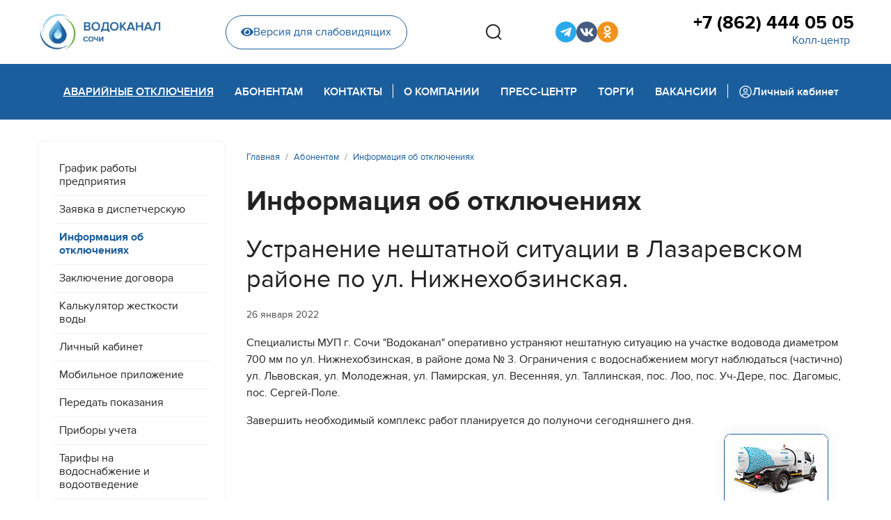

--- FILE ---
content_type: text/html; charset=utf-8
request_url: https://www.mup-vodokanal-sochi.ru/abonent/disconnect/ustranenie-neshtatnoj-situatsii-v-lazarevskom-rajone-po-ul-nizhnekhobzinskaya
body_size: 8758
content:

<!doctype html>
<html lang="ru-ru" dir="ltr">
	<head>
		
		<meta name="viewport" content="width=device-width, initial-scale=1, shrink-to-fit=no">
		<meta charset="utf-8" />
	<base href="https://www.mup-vodokanal-sochi.ru/abonent/disconnect/ustranenie-neshtatnoj-situatsii-v-lazarevskom-rajone-po-ul-nizhnekhobzinskaya" />
	<meta name="description" content="Официальный сайт Муниципальное унитарное предприятие города Сочи  «Водоканал»" />
	<meta name="generator" content="Joomla! - Open Source Content Management" />
	<title>Устранение нештатной ситуации в Лазаревском районе по ул. Нижнехобзинская. - МУП г. Сочи «Водоканал»</title>
	<link href="/templates/shaper_helixultimate/images/favicon.ico" rel="shortcut icon" type="image/vnd.microsoft.icon" />
	<link href="/favicon.ico" rel="shortcut icon" type="image/vnd.microsoft.icon" />
	<link href="/media/plg_content_mavikthumbnails/slimbox2/css/slimbox2.css" rel="stylesheet" />
	<link href="/templates/shaper_helixultimate/css/bootstrap.min.css" rel="stylesheet" />
	<link href="/plugins/system/helixultimate/assets/css/system-j3.min.css" rel="stylesheet" />
	<link href="/templates/shaper_helixultimate/css/font-awesome.min.css" rel="stylesheet" />
	<link href="/templates/shaper_helixultimate/css/v4-shims.min.css" rel="stylesheet" />
	<link href="/templates/shaper_helixultimate/css/template.css" rel="stylesheet" />
	<link href="/templates/shaper_helixultimate/css/presets/default.css" rel="stylesheet" />
	<link href="/templates/shaper_helixultimate/css/custom.css" rel="stylesheet" />
	<style>
a.thumbnail {display: inline-block; zoom: 1; *display: inline;}.logo-image {height:60px;}.logo-image-phone {height:60px;}.logo-image {height:60px;}.logo-image-phone {height:60px;}
	</style>
	<script type="application/json" class="joomla-script-options new">{"data":{"breakpoints":{"tablet":991,"mobile":480},"header":{"stickyOffset":"0"}},"csrf.token":"a7b11adcd05ee84112b615dbd5a8854e","system.paths":{"root":"","base":""}}</script>
	<script src="/media/jui/js/jquery.min.js?3e558393e56a48f783c9fbb9a4d55571"></script>
	<script src="/media/jui/js/jquery-noconflict.js?3e558393e56a48f783c9fbb9a4d55571"></script>
	<script src="/media/jui/js/jquery-migrate.min.js?3e558393e56a48f783c9fbb9a4d55571"></script>
	<script src="/media/plg_content_mavikthumbnails/slimbox2/js/slimbox2.js"></script>
	<script src="/templates/shaper_helixultimate/js/bootstrap.bundle.min.js"></script>
	<script src="/templates/shaper_helixultimate/js/main.js"></script>
	<script src="/templates/shaper_helixultimate/js/custom.js"></script>
	<script src="/media/system/js/core.js?3e558393e56a48f783c9fbb9a4d55571"></script>
	<script>
template="shaper_helixultimate";
	</script>
	</head>
	<body class="site helix-ultimate hu com-content view-article layout-blog task-none itemid-475 ru-ru ltr sticky-header layout-fluid offcanvas-init offcanvs-position-right simple-blog">

		
		
		<div class="body-wrapper">
			<div class="body-innerwrapper">
								
<section id="sp-top-section" >

						<div class="container">
				<div class="container-inner">
			
	
<div class="row">
	<div id="sp-logo" class="col-lg-2 "><div class="sp-column "><div class="logo"><a href="/">
				<img class='logo-image  d-none d-lg-inline-block'
					srcset='https://www.mup-vodokanal-sochi.ru/images/logo.jpg 1x, '
					src='https://www.mup-vodokanal-sochi.ru/images/logo.jpg'
					alt='МУП г. Сочи «Водоканал»'
				/>
				<img class="logo-image-phone d-inline-block d-lg-none" src="https://www.mup-vodokanal-sochi.ru/images/logo_mobile.jpg" alt="МУП г. Сочи «Водоканал»" /></a></div></div></div><div id="sp-top-header" class="col-lg-10 "><div class="sp-column "><div class="sp-module  phm-top-header-wrap"><div class="sp-module-content">

<div class="custom phm-top-header-wrap"  >
	<div class="phm-top-header">
    <div class="phm-blind-wrap">
        <a href="/" class="phm-blind-button"><i class="fas fa-eye"></i>Версия для слабовидящих</a>
    </div>
    <div class="phm-search-box">
        <button class="phm-search-btns phm-search__open" type="button" aria-haspopup="true" aria-expanded="false">
            <svg width="24" height="24" viewBox="0 0 24 24" fill="none" xmlns="http://www.w3.org/2000/svg">
                <path
                    d="M23 22.9412L18.0156 17.9185L23 22.9412ZM20.7778 11.2059C20.7778 13.7255 19.7828 16.1419 18.0116 17.9234C16.2404 19.705 13.8382 20.7059 11.3334 20.7059C8.82854 20.7059 6.42631 19.705 4.65513 17.9234C2.88395 16.1419 1.88892 13.7255 1.88892 11.2059C1.88892 8.68638 2.88395 6.27001 4.65513 4.48842C6.42631 2.70682 8.82854 1.70593 11.3334 1.70593C13.8382 1.70593 16.2404 2.70682 18.0116 4.48842C19.7828 6.27001 20.7778 8.68638 20.7778 11.2059V11.2059Z"
                    stroke="#222222" stroke-width="2" stroke-linecap="round" />
            </svg>
        </button>
        <div class="phm-search-wrap">
            <!-- START: Modules Anywhere -->
<div class="finder phm-search">
	<form id="mod-finder-searchform118" action="/component/finder/search" method="get" class="form-search" role="search">
		<label for="mod-finder-searchword118" class="element-invisible finder phm-search">Поиск</label><input type="text" name="q" id="mod-finder-searchword118" class="search-query input-medium" size="25" value="" placeholder="Введите текст..."/><button class="phm-search-btns phm-search__search  finder" type="submit" title="Искать"><span class="icon-search icon-white"><svg width="24" height="24" viewBox="0 0 24 24" fill="none" xmlns="http://www.w3.org/2000/svg">
<path d="M23 22.9412L18.0156 17.9185L23 22.9412ZM20.7778 11.2059C20.7778 13.7255 19.7828 16.1419 18.0116 17.9234C16.2404 19.705 13.8382 20.7059 11.3334 20.7059C8.82854 20.7059 6.42631 19.705 4.65513 17.9234C2.88395 16.1419 1.88892 13.7255 1.88892 11.2059C1.88892 8.68638 2.88395 6.27001 4.65513 4.48842C6.42631 2.70682 8.82854 1.70593 11.3334 1.70593C13.8382 1.70593 16.2404 2.70682 18.0116 4.48842C19.7828 6.27001 20.7778 8.68638 20.7778 11.2059V11.2059Z" stroke="#222222" stroke-width="2" stroke-linecap="round"/>
</svg></span></button>
						<input type="hidden" name="Itemid" value="475" />	</form>
</div>
<!-- END: Modules Anywhere -->
            <button class="phm-search-btns phm-search__close"><svg width="19" height="19" viewBox="0 0 19 19" fill="none"
                    xmlns="http://www.w3.org/2000/svg">
                    <path
                        d="M10.8709 9.50005L17.9584 2.41255C18.1176 2.22656 18.2009 1.98732 18.1914 1.74264C18.182 1.49795 18.0805 1.26585 17.9074 1.0927C17.7342 0.91955 17.5021 0.818115 17.2574 0.808664C17.0128 0.799213 16.7735 0.882442 16.5875 1.04172L9.50003 8.12922L2.41253 1.032C2.22654 0.872719 1.9873 0.789492 1.74262 0.798943C1.49793 0.808394 1.26582 0.909828 1.09268 1.08298C0.919528 1.25612 0.818094 1.48823 0.808642 1.73292C0.799191 1.9776 0.88242 2.21684 1.0417 2.40283L8.1292 9.50005L1.03197 16.5876C0.930199 16.6747 0.84754 16.782 0.789185 16.9026C0.730829 17.0232 0.698035 17.1546 0.692863 17.2885C0.687691 17.4224 0.710253 17.5559 0.759131 17.6806C0.808009 17.8054 0.882149 17.9187 0.976896 18.0135C1.07164 18.1082 1.18495 18.1823 1.30971 18.2312C1.43448 18.2801 1.56799 18.3027 1.70189 18.2975C1.83578 18.2923 1.96716 18.2595 2.08778 18.2012C2.2084 18.1428 2.31565 18.0602 2.40281 17.9584L9.50003 10.8709L16.5875 17.9584C16.7735 18.1177 17.0128 18.2009 17.2574 18.1914C17.5021 18.182 17.7342 18.0806 17.9074 17.9074C18.0805 17.7343 18.182 17.5021 18.1914 17.2575C18.2009 17.0128 18.1176 16.7735 17.9584 16.5876L10.8709 9.50005Z"
                        fill="#ACACAC" />
                </svg></button>
        </div>
    </div>
    <div class="phm-sosial">
        <ul class="phm-sosial__list">

            <li class="phm-sosial__item">
                <a href="https://t.me/wcups" target="_blank" class="phm-sosial__link phm-sosial__link--tg" title="Telegram-канал">
                    <i class="fab fa-telegram-plane"></i>
                </a>
            </li>

            <!--<li class="phm-sosial__item">
                <a href="https://www.youtube.com/channel/UCwjFAAhLxS5GBk-d98aeYCQ" target="_blank" class="phm-sosial__link phm-sosial__link--youtube" title="YouTube">
                    <i class="fab fa-youtube"></i>
                </a>
                </li>-->

            <!--<li class="phm-sosial__item">
                <a href="https://www.facebook.com/mupvodokanalsochi/" target="_blank" class="phm-sosial__link phm-sosial__link--fb" title="Страница Facebook">
                    <i class="fab fa-facebook-f"></i>
                </a>
            </li>-->
            <!--<li class="phm-sosial__item">
                <a href="https://www.facebook.com/groups/1890897747593223/?source_id=578971625800225" target="_blank" class="phm-sosial__link phm-sosial__link--fb2" title="Группа Facebook">
                    <i class="fab fa-facebook-f"></i>
                </a>
            </li>-->

            <li class="phm-sosial__item">
                <a href="https://vk.com/mupvodokanalsochi" target="_blank" class="phm-sosial__link phm-sosial__link--vk" title="Страница VK">
                    <i class="fab fa-vk"></i>
                </a>
            </li>

            <li class="phm-sosial__item">
                <a href="https://ok.ru/vodokanalsochi" target="_blank" class="phm-sosial__link phm-sosial__link--ok" title="Страница Одноклассники">
                    <i class="fab fa-odnoklassniki"></i>
                </a>
            </li>

            <!--<li class="phm-sosial__item">
                <a href="https://twitter.com/MUPVodokanalSCH" target="_blank" class="phm-sosial__link phm-sosial__link--tw" title="Twitter">
                    <i class="fab fa-twitter"></i>
                </a>
            </li>-->
            <!--<li class="phm-sosial__item">
                <a href="https://www.instagram.com/mup_vodokanal_sochi/" target="_blank" class="phm-sosial__link phm-sosial__link--inst" title="Instagram">
                    <i class="fab fa-instagram"></i>
                </a>
            </li>-->
            <!--
            <li class="phm-sosial__item">
                <a href="http://www.privetsochi.ru/my/MUPVodokanal/" target="_blank" class="phm-sosial__link phm-sosial__link--hsochi" title="Привет Сочи">
                    <i class="fab fa-instagram"></i>
                </a>
            </li>-->

        </ul>
    </div>
    <div class="phm-phone">
        <a href="tel:78624440505" class="phm-phone__link">+7 (862) 444 05 05</a>
        <button class="phm-phone__callback">Колл-центр</button>
    </div>
</div></div>
</div></div></div></div></div>
							</div>
			</div>
			
</section>
<header id="sp-header" >

						<div class="container">
				<div class="container-inner">
			
	
<div class="row">
	<div id="sp-menu" class="col-lg-12 "><div class="sp-column  d-flex align-items-center justify-content-end"><div class="sp-module  phm-mobile-display __phone"><div class="sp-module-content">

<div class="custom phm-mobile-display __phone"  >
	<div class="phm-blind-wrap"><a href="#" class="phm-blind-button"><i class="fas fa-eye"></i>Версия для слабовидящих</a></div>
<div class="phm-phone">
<a href="tel:78624440505" class="phm-phone__link">+7 (862) 444 05 05</a> <button class="phm-phone__callback">Горячая линия</button></div></div>
</div></div><nav class="sp-megamenu-wrapper d-flex" role="navigation"><a id="offcanvas-toggler" aria-label="Menu" class="offcanvas-toggler-right d-flex d-lg-none" href="#"><div class="burger-icon" aria-hidden="true"><span></span><span></span><span></span></div></a><ul class="sp-megamenu-parent menu-animation-fade-up d-none d-lg-block"><li class="sp-menu-item active"><a   href="/abonent/disconnect" >Аварийные отключения</a></li><li class="sp-menu-item sp-has-child"><a   href="/abonent/grafik" >Абонентам</a><div class="sp-dropdown sp-dropdown-main sp-dropdown-mega sp-menu-full container" style=""><div class="sp-dropdown-inner"><div class="row"><div class="col-sm-6"><ul class="sp-mega-group"><li class="item-119 module "><div class="sp-module  phm-mega-menu-mod"><h3 class="sp-module-title">Общие вопросы</h3><div class="sp-module-content"><ul class="menu phm-mega-menu-mod__list">
<li class="item-194"><a href="/abonent/grafik" >График работы предприятия</a></li><li class="item-211"><a href="/abonent/disp-request" >Заявка в диспетчерскую</a></li><li class="item-475 current active"><a href="/abonent/disconnect" >Информация об отключениях</a></li><li class="item-117"><a href="/abonent/contracts" >Заключение договора</a></li><li class="item-283"><a href="/abonent/water-hardness-calc" >Калькулятор жесткости воды</a></li><li class="item-169"><a href="/abonent/lk" >Личный кабинет</a></li><li class="item-512"><a href="/abonent/mobile-app" >Мобильное приложение</a></li><li class="item-214"><a href="/abonent/peredat-pokazaniya" >Передать показания </a></li><li class="item-186"><a href="/abonent/counters" >Приборы учета</a></li><li class="item-131"><a href="/abonent/tariffs" >Тарифы на водоснабжение и водоотведение</a></li><li class="item-159 menu-parent"><a href="/abonent/connect/connect-order" >Подключение<span class="menu-toggler"></span></a></li><li class="item-317 menu-parent"><a href="/abonent/paid-services" >Платные услуги<span class="menu-toggler"></span></a></li><li class="item-513"><a href="/abonent/legal-education" >Правовое просвещение</a></li></ul>
</div></div></li></ul></div><div class="col-sm-6"><ul class="sp-mega-group"><li class="item-136 module "><div class="sp-module  phm-mega-menu-mod"><h3 class="sp-module-title">Платные услуги</h3><div class="sp-module-content"><ul class="menu phm-mega-menu-mod__list">
<li class="item-334 active"><a href="/abonent/paid-services/wastewater" >Заявка на откачку сточных вод</a></li></ul>
</div></div></li><li class="item-135 module "><div class="sp-module  phm-mega-menu-mod"><h3 class="sp-module-title">Подключение</h3><div class="sp-module-content"><ul class="menu phm-mega-menu-mod__list">
<li class="item-309 active"><a href="/abonent/connect/connect-order" >Порядок заключения договора</a></li><li class="item-192"><a href="/abonent/connect/calculate" >Тарифы на подключение и расчет стоимости</a></li><li class="item-314"><a href="/abonent/connect/design-tariffs" >Тарифы на проектирование</a></li><li class="item-318"><a href="/abonent/connect/technical-attach" >Технологическое присоединение</a></li></ul>
</div></div></li><li class="item-120 module "></li></ul></div></div></div></div></li><li class="sp-menu-item sp-has-child"><a   href="/contacts/contacts" >Контакты</a><div class="sp-dropdown sp-dropdown-main sp-dropdown-mega sp-menu-right" style="width: 400px;"><div class="sp-dropdown-inner"><div class="row"><div class="col-sm-12"><ul class="sp-mega-group"><li class="item-139 module "><div class="sp-module  phm-mega-menu-mod"><h3 class="sp-module-title">Контакты</h3><div class="sp-module-content"><ul class="menu phm-mega-menu-mod__list">
<li class="item-194"><a href="/abonent/grafik" >График работы предприятия</a></li><li class="item-211"><a href="/abonent/disp-request" >Заявка в диспетчерскую</a></li><li class="item-475 current active"><a href="/abonent/disconnect" >Информация об отключениях</a></li><li class="item-117"><a href="/abonent/contracts" >Заключение договора</a></li><li class="item-283"><a href="/abonent/water-hardness-calc" >Калькулятор жесткости воды</a></li><li class="item-169"><a href="/abonent/lk" >Личный кабинет</a></li><li class="item-512"><a href="/abonent/mobile-app" >Мобильное приложение</a></li><li class="item-214"><a href="/abonent/peredat-pokazaniya" >Передать показания </a></li><li class="item-186"><a href="/abonent/counters" >Приборы учета</a></li><li class="item-131"><a href="/abonent/tariffs" >Тарифы на водоснабжение и водоотведение</a></li><li class="item-159 menu-parent"><a href="/abonent/connect/connect-order" >Подключение</a></li><li class="item-317 menu-parent"><a href="/abonent/paid-services" >Платные услуги</a></li><li class="item-513"><a href="/abonent/legal-education" >Правовое просвещение</a></li></ul>
</div></div></li></ul></div></div></div></div></li><li class="sp-menu-item"></li><li class="sp-menu-item phm-devider"><span  class=" sp-menu-separator" >Pазделитель 1</span></li><li class="sp-menu-item sp-has-child"><a   href="/about/company-history" >О компании</a><div class="sp-dropdown sp-dropdown-main sp-dropdown-mega sp-menu-right" style="width: 800px;"><div class="sp-dropdown-inner"><div class="row"><div class="col-sm-6"><ul class="sp-mega-group"><li class="item-129 module "><div class="sp-module  phm-mega-menu-mod"><h3 class="sp-module-title">О компании</h3><div class="sp-module-content"><ul class="menu phm-mega-menu-mod__list">
<li class="item-266 menu-parent"><a href="/about/water-supply/supply-structure" class="menu-blue">Водоснабжение</a></li><li class="item-273 menu-parent"><a href="/about/water-treatment/treatment-structure" class="menu-blue">Канализование</a></li><li class="item-616"><a href="/about/management" >Руководство</a></li><li class="item-257"><a href="/about/vacancies" >Вакансии</a></li><li class="item-175 active"><a href="/about/company-history" >История предприятия</a></li><li class="item-212"><a href="/about/licenses" >Лицензии и заключения</a></li><li class="item-284"><a href="/about/development" >Развитие</a></li><li class="item-467 menu-parent"><a href="/about/disclosure/const-documents" >Раскрытие информации</a></li></ul>
</div></div></li><li class="item-134 module "><div class="sp-module  phm-mega-menu-mod"><h3 class="sp-module-title">Раскрытие информации</h3><div class="sp-module-content"><ul class="menu phm-mega-menu-mod__list">
<li class="item-468 active"><a href="/about/disclosure/const-documents" >Учредительные документы</a></li><li class="item-469"><a href="/about/disclosure/regulations" >Нормативные документы</a></li><li class="item-470"><a href="/about/disclosure/information" >Информация, подлежащая раскрытию</a></li><li class="item-471"><a href="/about/disclosure/personal-data" >Защита персональных данных</a></li><li class="item-472"><a href="/about/disclosure/antikorruptsionnaya-politika" >Антикоррупционная политика</a></li><li class="item-473"><a href="/about/disclosure/invest-program" >Инвестиционная программа</a></li></ul>
</div></div></li></ul></div><div class="col-sm-6"><ul class="sp-mega-group"><li class="item-130 module "><div class="sp-module  phm-mega-menu-mod"><h3 class="sp-module-title">Водоснабжение</h3><div class="sp-module-content"><ul class="menu phm-mega-menu-mod__list">
<li class="item-268 active"><a href="/about/water-supply/supply-structure" >Структура водоснабжения</a></li><li class="item-270"><a href="/about/water-supply/water-quality" >Качество воды</a></li></ul>
</div></div></li><li class="item-131 module "><div class="sp-module  phm-mega-menu-mod"><h3 class="sp-module-title">Канализование</h3><div class="sp-module-content"><ul class="menu phm-mega-menu-mod__list">
<li class="item-275 active"><a href="/about/water-treatment/treatment-structure" >Структура канализования</a></li><li class="item-278"><a href="/about/water-treatment/rivers-protecting" >Защита рек</a></li><li class="item-277"><a href="/about/water-treatment/black-sea-protecting" >Защита Черного моря</a></li></ul>
</div></div></li></ul></div></div></div></div></li><li class="sp-menu-item sp-has-child"><a   href="/press/news" >Пресс-центр</a><div class="sp-dropdown sp-dropdown-main sp-dropdown-mega sp-menu-right" style="width: 700px;"><div class="sp-dropdown-inner"><div class="row"><div class="col-sm-6"><ul class="sp-mega-group"><li class="item-137 module "><div class="sp-module  phm-mega-menu-mod"><h3 class="sp-module-title">Пресс-центр</h3><div class="sp-module-content"><ul class="menu phm-mega-menu-mod__list">
<li class="item-179 active"><a href="/press/news" >Новости</a></li><li class="item-265"><a href="/press/videos" >Видеоархив</a></li><li class="item-259 menu-parent"><a href="/press/pr-projects/professions" >PR-акции и спецпроекты</a></li><li class="item-181"><a href="/press/corp-edition" >Корпоративная газета</a></li><li class="item-285"><a href="/press/photos" >Фотоархив</a></li></ul>
</div></div></li></ul></div><div class="col-sm-6"><ul class="sp-mega-group"><li class="item-138 module "><div class="sp-module  phm-mega-menu-mod"><h3 class="sp-module-title">PR-акции и спецпроекты</h3><div class="sp-module-content"><ul class="menu phm-mega-menu-mod__list">
<li class="item-413 active"><a href="/press/pr-projects/professions" >Профессии, которые нам нужны</a></li><li class="item-391"><a href="/press/pr-projects/contest-kids" >Конкурс новогодних игрушек</a></li><li class="item-303"><a href="/press/pr-projects/medialeader-2018" >Медиалидер-2018</a></li><li class="item-408"><a href="/press/pr-projects/best-client-2020" >Лучший абонент 2020</a></li></ul>
</div></div></li></ul></div></div></div></div></li><li class="sp-menu-item sp-has-child"><a   href="/tenders/tender-regulation" >Торги</a><div class="sp-dropdown sp-dropdown-main sp-dropdown-mega sp-menu-right" style="width: 400px;"><div class="sp-dropdown-inner"><div class="row"><div class="col-sm-12"><ul class="sp-mega-group"><li class="item-133 module "><div class="sp-module  phm-mega-menu-mod"><h3 class="sp-module-title">Торги</h3><div class="sp-module-content"><ul class="menu phm-mega-menu-mod__list">
<li class="item-124 active"><a href="/tenders/tender-regulation" >Положение о закупках</a></li><li class="item-125"><a href="/tenders/223-fz" >Закон 223-ФЗ</a></li><li class="item-126"><a href="/tenders/44-fz" >Закон 44-ФЗ</a></li><li class="item-383"><a href="/tenders/protocols" >Протоколы рассмотрения заявок</a></li></ul>
</div></div></li></ul></div></div></div></div></li><li class="sp-menu-item"><a   href="/about/vacancies" >Вакансии</a></li><li class="sp-menu-item phm-devider"><span  class=" sp-menu-separator" >Pазделитель 2</span></li><li class="sp-menu-item"><a  class="phm-back-office" href="https://abonent.svdk.su/" ><img src="/images/carbon_user-avatar.svg" alt="Личный кабинет" /><span class="image-title">Личный кабинет</span> </a></li></ul></nav></div></div></div>
							</div>
			</div>
			
</header>
<section id="sp-section-3" >

				
	
<div class="row">
	<div id="sp-title" class="col-lg-12 "><div class="sp-column "></div></div></div>
				
</section>
<section id="sp-main-body" >

										<div class="container">
					<div class="container-inner">
						
	
<div class="row">
	<aside id="sp-left" class="col-lg-3 "><div class="sp-column "><div class="sp-module svdk-left-menu_mod phm-menu-inner d-none d-lg-block"><div class="sp-module-content"><ul class="menu phm-menu-inner">
<li class="item-194"><a href="/abonent/grafik" >График работы предприятия</a></li><li class="item-211"><a href="/abonent/disp-request" >Заявка в диспетчерскую</a></li><li class="item-475 current active"><a href="/abonent/disconnect" >Информация об отключениях</a></li><li class="item-117"><a href="/abonent/contracts" >Заключение договора</a></li><li class="item-283"><a href="/abonent/water-hardness-calc" >Калькулятор жесткости воды</a></li><li class="item-169"><a href="/abonent/lk" >Личный кабинет</a></li><li class="item-512"><a href="/abonent/mobile-app" >Мобильное приложение</a></li><li class="item-214"><a href="/abonent/peredat-pokazaniya" >Передать показания </a></li><li class="item-186"><a href="/abonent/counters" >Приборы учета</a></li><li class="item-131"><a href="/abonent/tariffs" >Тарифы на водоснабжение и водоотведение</a></li><li class="item-159 menu-deeper menu-parent"><a href="/abonent/connect/connect-order" >Подключение<span class="menu-toggler"></span></a><ul class="menu-child"><li class="item-309"><a href="/abonent/connect/connect-order" >Порядок заключения договора</a></li><li class="item-192"><a href="/abonent/connect/calculate" >Тарифы на подключение и расчет стоимости</a></li><li class="item-314"><a href="/abonent/connect/design-tariffs" >Тарифы на проектирование</a></li><li class="item-318"><a href="/abonent/connect/technical-attach" >Технологическое присоединение</a></li></ul></li><li class="item-317 menu-deeper menu-parent"><a href="/abonent/paid-services" >Платные услуги<span class="menu-toggler"></span></a><ul class="menu-child"><li class="item-334"><a href="/abonent/paid-services/wastewater" >Заявка на откачку сточных вод</a></li></ul></li><li class="item-513"><a href="/abonent/legal-education" >Правовое просвещение</a></li></ul>
</div></div></div></aside>
<main id="sp-component" class="col-lg-9 ">
	<div class="sp-column ">
		<div id="system-message-container" aria-live="polite">
			</div>


					<div class="sp-module-content-top clearfix">
				<div class="sp-module "><div class="sp-module-content">
<ol itemscope itemtype="https://schema.org/BreadcrumbList" class="breadcrumb">
			<li class="float-start">
			<span class="divider fas fa-map-marker-alt" aria-hidden="true"></span>
		</li>
	
				<li itemprop="itemListElement" itemscope itemtype="https://schema.org/ListItem" class="breadcrumb-item"><a itemprop="item" href="/" class="pathway"><span itemprop="name">Главная</span></a>				<meta itemprop="position" content="1">
			</li>
					<li itemprop="itemListElement" itemscope itemtype="https://schema.org/ListItem" class="breadcrumb-item"><a itemprop="item" href="/abonent/grafik" class="pathway"><span itemprop="name">Абонентам</span></a>				<meta itemprop="position" content="2">
			</li>
					<li itemprop="itemListElement" itemscope itemtype="https://schema.org/ListItem" class="breadcrumb-item"><a itemprop="item" href="/abonent/disconnect" class="pathway"><span itemprop="name">Информация об отключениях</span></a>				<meta itemprop="position" content="3">
			</li>
		</ol>
</div></div>
			</div>
		
		<div class="article-details simple-blog" itemscope itemtype="https://schema.org/Article">
	<meta itemprop="inLanguage" content="ru-RU">
			<div class="page-header">
			<h1>Информация об отключениях</h1>
		</div>
			
	
		
		<div class="article-header">
					<h2 itemprop="headline">
				Устранение нештатной ситуации в Лазаревском районе по ул. Нижнехобзинская.			</h2>
									</div>
		<div class="article-can-edit d-flex flex-wrap justify-content-between">
				</div>
				<div class="article-info">

	
		
		
		
		
					<span class="published" title="Опубликовано: 26 января 2022">
	<time datetime="2022-01-26T13:06:52+03:00" itemprop="datePublished">
		26 января 2022	</time>
</span>
				
		
	
			
		
			</div>
		
					
	
		
			
		
		
	
	<div itemprop="articleBody">
		<p>Специалисты&nbsp;МУП г. Сочи "Водоканал" оперативно устраняют нештатную ситуацию на участке водовода диаметром 700 мм по ул. Нижнехобзинская, в районе дома № 3. Ограничения с водоснабжением могут наблюдаться (частично) ул. Львовская, ул. Молодежная, ул. Памирская, ул. Весенняя, ул. Таллинская, пос. Лоо, пос. Уч-Дере, пос. Дагомыс, пос. Сергей-Поле.</p>
<p>Завершить необходимый комплекс работ планируется до полуночи сегодняшнего дня.</p> 	</div>

	
	
	
			
		
	

	
				</div>

			</div>
</main>
</div>
											</div>
				</div>
						
</section>
<section id="sp-bottom" >

						<div class="container">
				<div class="container-inner">
			
	
<div class="row">
	<div id="sp-h-bottom1" class="col-lg-5 "><div class="sp-column "><div class="sp-module  phm-footer-contacts"><h3 class="sp-module-title">Контакты</h3><div class="sp-module-content">

<div class="custom phm-footer-contacts"  >
	<p>Колл-центр:<br /><a href="tel:+78624440505">+7 (862) 444 05 05</a></p>
<p>354065 Сочи, ул. Гагарина, 73<br /><a href="mailto:mail@svdk.su">mail@svdk.su</a></p></div>
</div></div></div></div><div id="sp-h-bottom2" class="col-lg-4 "><div class="sp-column "><div class="sp-module "><div class="sp-module-content">

<div class="custom"  >
	<!--<p><a href="http://link.svdk.su/iosapp" target="_blank" rel="noopener"><img src="/images/design/mob-app_apple-app-store.svg" alt="Apple AppStore" width="169" height="50" /></a></p>-->
<p><a href="http://link.svdk.su/androidapp" target="_blank" rel="noopener"><img src="/images/design/mob-app_google-play.svg" alt="Google Play" width="169" height="50" /></a></p>
<p><a href="http://link.svdk.su/huaweiapp" target="_blank" rel="noopener"><img src="/images/design/mob-app_huawei-appgallery.svg" alt="Huawei AppGallery" width="169" height="50" /></a></p></div>
</div></div></div></div><div id="sp-h-bottom3" class="col-lg-3 "><div class="sp-column "><div class="sp-module "><div class="sp-module-content">

<div class="custom"  >
	<div class="phm-sosial phm-sosial--footer">
        <ul class="phm-sosial__list phm-sosial__list--footer">

            <li class="phm-sosial__item">
                <a href="https://t.me/wcups" target="_blank" class="phm-sosial__link phm-sosial__link--tg" title="Telegram-канал">
                    <i class="fab fa-telegram-plane"></i>
                </a>
            </li>

            <!--<li class="phm-sosial__item">
                <a href="https://www.youtube.com/channel/UCwjFAAhLxS5GBk-d98aeYCQ" target="_blank" class="phm-sosial__link phm-sosial__link--youtube" title="YouTube">
                    <i class="fab fa-youtube"></i>
                </a>
            </li>-->

            <!--
            <li class="phm-sosial__item">
                <a href="https://www.facebook.com/mupvodokanalsochi/" target="_blank" class="phm-sosial__link phm-sosial__link--fb" title="Страница Facebook">
                    <i class="fab fa-facebook-f"></i>
                </a>
            </li>
            -->
            <!--
            <li class="phm-sosial__item">
                <a href="https://www.facebook.com/groups/1890897747593223/?source_id=578971625800225" target="_blank" class="phm-sosial__link phm-sosial__link--fb2" title="Группа Facebook">
                    <i class="fab fa-facebook-f"></i>
                </a>
            </li>
            -->
            <li class="phm-sosial__item">
                <a href="https://vk.com/mupvodokanalsochi" target="_blank" class="phm-sosial__link phm-sosial__link--vk" title="Страница VK">
                    <i class="fab fa-vk"></i>
                </a>
            </li>
            <li class="phm-sosial__item">
                <a href="https://ok.ru/vodokanalsochi" target="_blank" class="phm-sosial__link phm-sosial__link--ok" title="Страница Одноклассники">
                    <i class="fab fa-odnoklassniki"></i>
                </a>
            </li>
            <!--
            <li class="phm-sosial__item">
                <a href="https://twitter.com/MUPVodokanalSCH" target="_blank" class="phm-sosial__link phm-sosial__link--tw" title="Twitter">
                    <i class="fab fa-twitter"></i>
                </a>
            </li>
            -->
            <!--
            <li class="phm-sosial__item">
                <a href="https://www.instagram.com/mup_vodokanal_sochi/" target="_blank" class="phm-sosial__link phm-sosial__link--inst" title="Instagram">
                    <i class="fab fa-instagram"></i>
                </a>
            </li>
            -->
            <!--
            <li class="phm-sosial__item">
                <a href="http://www.privetsochi.ru/my/MUPVodokanal/" target="_blank" class="phm-sosial__link phm-sosial__link--hsochi" title="Привет Сочи">
                    <i class="fab fa-instagram"></i>
                </a>
            </li>
            -->
        </ul>
    </div></div>
</div></div></div></div></div>
							</div>
			</div>
			
</section>
<footer id="sp-footer" >

						<div class="container">
				<div class="container-inner">
			
	
<div class="row">
	<div id="sp-footer1" class="col-lg-12 "><div class="sp-column "><div class="sp-module "><div class="sp-module-content">

<div class="custom"  >
	<!-- Yandex.Metrika counter -->
<script type="text/javascript" >
   (function(m,e,t,r,i,k,a){m[i]=m[i]||function(){(m[i].a=m[i].a||[]).push(arguments)};
   m[i].l=1*new Date();k=e.createElement(t),a=e.getElementsByTagName(t)[0],k.async=1,k.src=r,a.parentNode.insertBefore(k,a)})
   (window, document, "script", "https://mc.yandex.ru/metrika/tag.js", "ym");

   ym(46587534, "init", {
        clickmap:true,
        trackLinks:true,
        accurateTrackBounce:true
   });
</script>
<noscript><div><img src="https://mc.yandex.ru/watch/46587534" style="position:absolute; left:-9999px;" alt="" /></div></noscript>
<!-- /Yandex.Metrika counter -->
</div>
</div></div><div class="sp-module  ilosos-box"><div class="sp-module-content">

<div class="custom ilosos-box"  >
	<div class="ilosos"><button class="ilosos__button"></button>
<div class="ilosos__order" style="display: none;"><a href="/abonent/paid-services/wastewater" class="ilosos__order-link">Заказать откачку сточных вод</a></div>
</div></div>
</div></div><span class="sp-copyright">© 2026 МУП г.Сочи "Водоканал". Все права защищены.<br />
<!--Разработка: <a href="https://sov-r.ru" target="_blank">ООО Современные решения</a>.--></span></div></div></div>
							</div>
			</div>
			
</footer>			</div>
		</div>

		<!-- Off Canvas Menu -->
		<div class="offcanvas-overlay"></div>
		<!-- Rendering the offcanvas style -->
		<!-- If canvas style selected then render the style -->
		<!-- otherwise (for old templates) attach the offcanvas module position -->
					<div class="offcanvas-menu">
	<div class="d-flex align-items-center p-3 pt-4">
		<div class="logo"><a href="/">
				<img class='logo-image  d-none d-lg-inline-block'
					srcset='https://www.mup-vodokanal-sochi.ru/images/logo.jpg 1x, '
					src='https://www.mup-vodokanal-sochi.ru/images/logo.jpg'
					alt='МУП г. Сочи «Водоканал»'
				/>
				<img class="logo-image-phone d-inline-block d-lg-none" src="https://www.mup-vodokanal-sochi.ru/images/logo_mobile.jpg" alt="МУП г. Сочи «Водоканал»" /></a></div>		<a href="#" class="close-offcanvas" aria-label="Close Off-canvas">
			<div class="burger-icon">
				<span></span>
				<span></span>
				<span></span>
			</div>
		</a>
	</div>
	<div class="offcanvas-inner">
		<div class="d-flex header-modules mb-3">
			
					</div>
		
					<div class="sp-module "><div class="sp-module-content"><ul class="menu nav-pills">
<li class="item-489 current active"><a href="/abonent/disconnect" >Аварийные отключения</a></li><li class="item-113 active menu-deeper menu-parent"><a href="/abonent/grafik" >Абонентам<span class="menu-toggler"></span></a><ul class="menu-child"><li class="item-194"><a href="/abonent/grafik" >График работы предприятия</a></li><li class="item-211"><a href="/abonent/disp-request" >Заявка в диспетчерскую</a></li><li class="item-475 current active"><a href="/abonent/disconnect" >Информация об отключениях</a></li><li class="item-117"><a href="/abonent/contracts" >Заключение договора</a></li><li class="item-283"><a href="/abonent/water-hardness-calc" >Калькулятор жесткости воды</a></li><li class="item-169"><a href="/abonent/lk" >Личный кабинет</a></li><li class="item-512"><a href="/abonent/mobile-app" >Мобильное приложение</a></li><li class="item-214"><a href="/abonent/peredat-pokazaniya" >Передать показания </a></li><li class="item-186"><a href="/abonent/counters" >Приборы учета</a></li><li class="item-131"><a href="/abonent/tariffs" >Тарифы на водоснабжение и водоотведение</a></li><li class="item-159 menu-deeper menu-parent"><a href="/abonent/connect/connect-order" >Подключение<span class="menu-toggler"></span></a><ul class="menu-child"><li class="item-309"><a href="/abonent/connect/connect-order" >Порядок заключения договора</a></li><li class="item-192"><a href="/abonent/connect/calculate" >Тарифы на подключение и расчет стоимости</a></li><li class="item-314"><a href="/abonent/connect/design-tariffs" >Тарифы на проектирование</a></li><li class="item-318"><a href="/abonent/connect/technical-attach" >Технологическое присоединение</a></li></ul></li><li class="item-317 menu-deeper menu-parent"><a href="/abonent/paid-services" >Платные услуги<span class="menu-toggler"></span></a><ul class="menu-child"><li class="item-334"><a href="/abonent/paid-services/wastewater" >Заявка на откачку сточных вод</a></li></ul></li><li class="item-513"><a href="/abonent/legal-education" >Правовое просвещение</a></li></ul></li><li class="item-103 menu-deeper menu-parent"><a href="/contacts/contacts" >Контакты<span class="menu-toggler"></span></a><ul class="menu-child"><li class="item-685"><a href="/contacts/digital-reception" >Электронная приемная</a></li><li class="item-121"><a href="/contacts/contacts" >Контактные данные</a></li><li class="item-187"><a href="/contacts/access-rules" >Заявка на допуск</a></li><li class="item-633"><a href="/contacts/mass-media" >Информация для СМИ</a></li></ul></li><li class="item-490 menu-divider phm-devider"><span class="menu-separator ">Pазделитель 1</span>
</li><li class="item-171 menu-deeper menu-parent"><a href="/about/company-history" >О компании<span class="menu-toggler"></span></a><ul class="menu-child"><li class="item-266 menu-deeper menu-parent"><a href="/about/water-supply/supply-structure" class="menu-blue">Водоснабжение<span class="menu-toggler"></span></a><ul class="menu-child"><li class="item-268"><a href="/about/water-supply/supply-structure" >Структура водоснабжения</a></li><li class="item-270"><a href="/about/water-supply/water-quality" >Качество воды</a></li></ul></li><li class="item-273 menu-deeper menu-parent"><a href="/about/water-treatment/treatment-structure" class="menu-blue">Канализование<span class="menu-toggler"></span></a><ul class="menu-child"><li class="item-275"><a href="/about/water-treatment/treatment-structure" >Структура канализования</a></li><li class="item-278"><a href="/about/water-treatment/rivers-protecting" >Защита рек</a></li><li class="item-277"><a href="/about/water-treatment/black-sea-protecting" >Защита Черного моря</a></li></ul></li><li class="item-616"><a href="/about/management" >Руководство</a></li><li class="item-257"><a href="/about/vacancies" >Вакансии</a></li><li class="item-175"><a href="/about/company-history" >История предприятия</a></li><li class="item-212"><a href="/about/licenses" >Лицензии и заключения</a></li><li class="item-284"><a href="/about/development" >Развитие</a></li><li class="item-467 menu-deeper menu-parent"><a href="/about/disclosure/const-documents" >Раскрытие информации<span class="menu-toggler"></span></a><ul class="menu-child"><li class="item-468"><a href="/about/disclosure/const-documents" >Учредительные документы</a></li><li class="item-469"><a href="/about/disclosure/regulations" >Нормативные документы</a></li><li class="item-470"><a href="/about/disclosure/information" >Информация, подлежащая раскрытию</a></li><li class="item-471"><a href="/about/disclosure/personal-data" >Защита персональных данных</a></li><li class="item-472"><a href="/about/disclosure/antikorruptsionnaya-politika" >Антикоррупционная политика</a></li><li class="item-473"><a href="/about/disclosure/invest-program" >Инвестиционная программа</a></li></ul></li></ul></li><li class="item-178 menu-deeper menu-parent"><a href="/press/news" >Пресс-центр<span class="menu-toggler"></span></a><ul class="menu-child"><li class="item-179"><a href="/press/news" >Новости</a></li><li class="item-265"><a href="/press/videos" >Видеоархив</a></li><li class="item-259 menu-deeper menu-parent"><a href="/press/pr-projects/professions" >PR-акции и спецпроекты<span class="menu-toggler"></span></a><ul class="menu-child"><li class="item-413"><a href="/press/pr-projects/professions" >Профессии, которые нам нужны</a></li><li class="item-391"><a href="/press/pr-projects/contest-kids" >Конкурс новогодних игрушек</a></li><li class="item-303"><a href="/press/pr-projects/medialeader-2018" >Медиалидер-2018</a></li><li class="item-408"><a href="/press/pr-projects/best-client-2020" >Лучший абонент 2020</a></li></ul></li><li class="item-181"><a href="/press/corp-edition" >Корпоративная газета</a></li><li class="item-285"><a href="/press/photos" >Фотоархив</a></li></ul></li><li class="item-123 menu-deeper menu-parent"><a href="/tenders/tender-regulation" >Торги<span class="menu-toggler"></span></a><ul class="menu-child"><li class="item-124"><a href="/tenders/tender-regulation" >Положение о закупках</a></li><li class="item-125"><a href="/tenders/223-fz" >Закон 223-ФЗ</a></li><li class="item-126"><a href="/tenders/44-fz" >Закон 44-ФЗ</a></li><li class="item-383"><a href="/tenders/protocols" >Протоколы рассмотрения заявок</a></li></ul></li></ul>
</div></div>		
		
		
		
					<div class="sp-module  phm-offcanvas-social"><div class="sp-module-content">

<div class="custom phm-offcanvas-social"  >
	<div class="phm-sosial phm-sosial--mobile">
<ul class="phm-sosial__list phm-sosial__list">

            <li class="phm-sosial__item">
                <a href="https://t.me/wcups" target="_blank" class="phm-sosial__link phm-sosial__link--tg" title="Telegram-канал">
                    <i class="fab fa-telegram-plane"></i>
                </a>
            </li>

            <li class="phm-sosial__item">
                <a href="https://www.youtube.com/channel/UCwjFAAhLxS5GBk-d98aeYCQ" target="_blank" class="phm-sosial__link phm-sosial__link--youtube" title="YouTube">
                    <i class="fab fa-youtube"></i>
                </a>
            </li>
            <!--<li class="phm-sosial__item">
                <a href="https://www.facebook.com/mupvodokanalsochi/" target="_blank" class="phm-sosial__link phm-sosial__link--fb" title="Страница Facebook">
                    <i class="fab fa-facebook-f"></i>
                </a>
            </li>-->
            <!--<li class="phm-sosial__item">
                <a href="https://www.facebook.com/groups/1890897747593223/?source_id=578971625800225" target="_blank" class="phm-sosial__link phm-sosial__link--fb2" title="Группа Facebook">
                    <i class="fab fa-facebook-f"></i>
                </a>
            </li>-->
            <li class="phm-sosial__item">
                <a href="https://vk.com/mupvodokanalsochi" target="_blank" class="phm-sosial__link phm-sosial__link--vk" title="Страница VK">
                    <i class="fab fa-vk"></i>
                </a>
            </li>
            <li class="phm-sosial__item">
                <a href="https://ok.ru/vodokanalsochi" target="_blank" class="phm-sosial__link phm-sosial__link--ok" title="Страница Одноклассники">
                    <i class="fab fa-odnoklassniki"></i>
                </a>
            </li>
            <!--<li class="phm-sosial__item">
                <a href="https://twitter.com/MUPVodokanalSCH" target="_blank" class="phm-sosial__link phm-sosial__link--tw" title="Twitter">
                    <i class="fab fa-twitter"></i>
                </a>
            </li>-->
            <!--
            <li class="phm-sosial__item">
                <a href="https://www.instagram.com/mup_vodokanal_sochi/" target="_blank" class="phm-sosial__link phm-sosial__link--inst" title="Instagram">
                    <i class="fab fa-instagram"></i>
                </a>
            </li>
            -->
            <!--
            <li class="phm-sosial__item">
                <a href="http://www.privetsochi.ru/my/MUPVodokanal/" target="_blank" class="phm-sosial__link phm-sosial__link--hsochi" title="Привет Сочи">
                    <i class="fab fa-instagram"></i>
                </a>
            </li>
            -->
        </ul>
</div></div>
</div></div>
			</div>
</div>				

		
		

		<!-- Go to top -->
					<a href="#" class="sp-scroll-up" aria-label="Scroll Up"><span class="fas fa-angle-up" aria-hidden="true"></span></a>
					</body>
</html>

--- FILE ---
content_type: text/css
request_url: https://www.mup-vodokanal-sochi.ru/templates/shaper_helixultimate/css/swiper-advanced.css
body_size: 3310
content:
.sppb-addon-articles-thumb-slider a:hover,.sppb-addon-articles-thumb-slider a:focus {
	text-decoration: underline;
}

.sppb-addon-articles-thumb-slider .sppb-addon-content {
	position: relative;
	overflow: hidden;
}

.sppb-addon-articles-thumb-slider .sppb-addon-content .sppb-carousel-inner {
	height: 100%;
}

.sppb-addon-articles-thumb-slider .sppb-addon-content .sppb-carousel-inner .sppb-item {
	height: 100%;
	background-position: center;
	background-repeat: no-repeat;
	background-size: cover;
}

.sppb-addon-articles-thumb-slider .sppb-addon-content .sppb-carousel-control {
	background: #fff;
	position: absolute;
	z-index: 10;
	top: 15px;
	left: 15px;
	width: 30px;
	height: 30px;
	line-height: 30px;
	text-align: center;
	box-shadow: 0px 3px 6px rgba(0, 0, 0, 0.2196078431);
	color: #000 !important;
	border-radius: 30px;
	font-size: 18px;
}

.sppb-addon-articles-thumb-slider .sppb-addon-content .sppb-carousel-control.right {
	left: 50px;
}

.sppb-addon-articles-thumb-slider .sppb-addon-article {
	background-position: center;
	background-repeat: no-repeat;
	background-size: cover;
}

.sppb-addon-articles-thumb-slider .sppb-addon-article .bg-img-wrapper,.sppb-addon-articles-thumb-slider .sppb-addon-article .sppb-carousel.sppb-slide,.sppb-addon-articles-thumb-slider .sppb-addon-article .sppb-article-img-wrap,.sppb-addon-articles-thumb-slider .sppb-addon-article .video-caption-wrapper,.sppb-addon-articles-thumb-slider .sppb-addon-article .audio-caption-wrapper {
	background-size: cover;
	background-position: center;
	background-repeat: no-repeat;
}

.sppb-addon-articles-thumb-slider .sppb-addon-article .article-spbookmark {
	margin-left: 15px;
}

.sppb-addon-articles-thumb-slider .sppb-addon-article .article-spbookmark a {
	color: #98979c;
}

.sppb-addon-articles-thumb-slider .sppb-addon-article .sppb-article-img-wrap>img {
	border-radius: 6px;
}

.sppb-addon-articles-thumb-slider .sppb-addon-article .sppb-article-info-wrap {
	font-size: 14px;
	margin-top: 30px;
}

.sppb-addon-articles-thumb-slider .sppb-addon-article .sppb-article-info-wrap .sppb-meta-category {
	text-transform: uppercase;
	font-weight: 700;
	font-size: 16px;
	margin-bottom: 10px;
	line-height: 1.75;
}

.sppb-addon-articles-thumb-slider .sppb-addon-article .sppb-article-info-wrap .video-duration {
	font-weight: 400;
	font-size: 14px;
}

.sppb-addon-articles-thumb-slider .sppb-addon-article .sppb-article-info-wrap .video-duration,.sppb-addon-articles-thumb-slider .sppb-addon-article .sppb-article-info-wrap .video-symbol {
	color: #fff;
	margin-left: 10px;
}

.sppb-addon-articles-thumb-slider .sppb-addon-article .sppb-article-info-wrap .video-symbol {
	display: inline-block;
	font-size: 20px;
}

.sppb-addon-articles-thumb-slider .sppb-addon-article .sppb-article-info-wrap .hits-count {
	font-size: 14px;
	font-weight: 400;
}

.sppb-addon-articles-thumb-slider .sppb-addon-article .sppb-article-info-wrap .hits-count .fa {
	margin-right: 5px;
}

.sppb-addon-articles-thumb-slider .sppb-addon-article .sppb-article-info-wrap a:hover,.sppb-addon-articles-thumb-slider .sppb-addon-article .sppb-article-info-wrap a:focus {
	text-decoration: underline;
}
.sppb-addon-articles-thumb-slider .sppb-addon-article .sppb-article-info-wrap h3 {
	overflow: hidden;
	text-overflow: ellipsis;
	display: -webkit-box;
	line-height: 1.41;
	max-height: 100px;
	-webkit-line-clamp: 2;
	line-clamp: 2;
	-webkit-box-orient: vertical;
}

.sppb-addon-articles-thumb-slider .sppb-addon-article .sppb-article-info-wrap .sppb-article-introtext {
	line-height: 1.8;
	margin: 15px 0;
}

.sppb-addon-articles-thumb-slider .sppb-addon-article .sppb-article-info-wrap .sppb-article-meta {
	color: #98979c;
}

.sppb-addon-articles-thumb-slider .sppb-addon-article .sppb-article-info-wrap .sppb-article-meta>span:not(:last-child) {
	margin-right: 12px;
}

.sppb-addon-articles-thumb-slider .sppb-addon-article .sppb-article-info-wrap .sppb-readmore {
	margin-top: 20px;
	display: inline-block;
	font-size: 13px;
}

.sppb-addon-articles-thumb-slider .sppb-article-meta {
	text-transform: uppercase;
	font-weight: 700;
	margin-bottom: 20px;
}

.sppb-addon-articles-thumb-slider .sppb-article-meta>span:not(:last-child) {
	margin-right: 10px;
}

.sppb-addon-articles-thumb-slider .sppb-article-meta>span:not(:last-child):after {
	content: ",";
}

.sppb-addon-articles-thumb-slider .articles-slider,.sppb-addon-articles-thumb-slider .articles-slider a {
	color: #fff;
}

.sppb-addon-articles-thumb-slider .articles-slider .swiper-slide {
	background-size: cover;
	background-repeat: no-repeat;
	background-position: center;
	z-index: 3;
}

.sppb-addon-articles-thumb-slider .articles-slider .swiper-slide:before {
	content: "";
	position: absolute;
	top: 0;
	bottom: 0;
	left: 0;
	right: 0;
	background-image: linear-gradient(to bottom, rgba(0, 0, 0, 0.11), rgba(0, 0, 0, 0.6));
	z-index: -1;
}

.sppb-addon-articles-thumb-slider .articles-slider .swiper-slide>div {
	display: flex;
	width: 100% !important;
	height: 100%;
	align-items: center;
	padding-right: 400px;
}

.sppb-addon-articles-thumb-slider .articles-slider .sppb-article-info-wrap {
	padding: 50px 0px;
	max-width: 750px;
}

.sppb-addon-articles-thumb-slider .articles-slider .sppb-article-info-wrap h3 {
	font-size: 18px;
	line-height: 1.33;
	font-weight: 500;
	margin-bottom: 35px;
}

.sppb-addon-articles-thumb-slider .articles-slider .sppb-article-info-wrap .sppb-readmore {
	border: 1px solid;
	padding: 7px 20px;
	border-radius: 30px;
	margin: 20px 0;
	display: inline-block;
	font-size: 14px;
	font-weight: 500;
}

.sppb-addon-articles-thumb-slider .articles-slider .sppb-article-info-wrap .sppb-readmore:hover,.sppb-addon-articles-thumb-slider .articles-slider .sppb-article-info-wrap .sppb-readmore:focus {
	background-color: #fff;
	color: var(--blue-main);
	border-color: #fff;
	text-decoration: none;
}

.sppb-addon-articles-thumb-slider .video-caption-wrapper i.fa {
	font-size: 51px;
}

.sppb-addon-articles-thumb-slider .video-caption-wrapper .video-caption-info {
	margin-left: 15px;
	display: flex;
	flex-direction: column;
	font-size: 14px;
}

.sppb-addon-articles-thumb-slider .video-caption-wrapper .video-caption-info .video-duration {
	order: 2;
	opacity: 0.7;
}

.sppb-addon-articles-thumb-slider .video-caption-wrapper .video-caption-info .video-caption {
	order: 1;
}

.sppb-addon-articles-thumb-slider .articles-thumb {
	width: 15%;
	min-width: 300px;
	height: 100%;
	position: absolute;
	right: 0;
	top: 0;
	bottom: 0;
	background-color: rgba(27, 94, 157, 0.639);
	color: #fff;
	padding: 10px 0;
	overflow: visible;
	transition: 0.3s;
}

.sppb-addon-articles-thumb-slider .articles-thumb .swiper-slide {
	cursor: pointer;
}

.sppb-addon-articles-thumb-slider .articles-thumb .sppb-article-meta {
	margin-bottom: 10px;
}

.sppb-addon-articles-thumb-slider .articles-thumb .swiper-slide-thumb-active .sppb-article-info-wrap {
	border-bottom-color: #161616;
}

.sppb-addon-articles-thumb-slider .articles-thumb .swiper-slide-thumb-active .sppb-article-info-wrap .sppb-article-content {
	opacity: 1;
}

.sppb-addon-articles-thumb-slider .articles-thumb .sppb-article-info-wrap {
	padding: 14px 22px;
	border-bottom: 1px solid rgba(225, 225, 225, 0.322) !important;
}

.sppb-addon-articles-thumb-slider .articles-thumb .sppb-article-info-wrap:hover .sppb-article-content {
	opacity: 1;
}

.sppb-addon-articles-thumb-slider .articles-thumb .sppb-article-info-wrap .sppb-article-content {
	opacity: 0.6;
	transition: opacity 0.3s;
}

.sppb-addon-articles-thumb-slider .articles-thumb .sppb-article-info-wrap a {
	color: #fff;
}

.sppb-addon-articles-thumb-slider .articles-thumb .sppb-article-info-wrap h3 {
	overflow: hidden;
	text-overflow: ellipsis;
	display: -webkit-box;
	line-height: 1.41;
	max-height: 100px;
	-webkit-line-clamp: 3;
	line-clamp: 2;
	-webkit-box-orient: vertical;
	font-size: 14px;
	font-weight: 500;
}

.sppb-addon-articles-thumb-slider .articles-thumb .article-counter {
	position: absolute;
	left: -80px;
	z-index: 10;
	width: 80px;
	height: 80px;
	font-size: 20px;
	font-weight: 500;
	text-align: center;
	line-height: 80px;
	border-radius: 50px 0px 0px 50px;
	top: 0;
	transition: 0.3s;
}

.sppb-addon-articles-thumb-slider.video-layout .full-link {
	z-index: 11;
}

.sppb-addon-articles-thumb-slider.video-layout .sppb-addon-content {
	display: flex;
	max-width: 100%;
}

.sppb-addon-articles-thumb-slider.video-layout .sppb-addon-content .articles-slider {
	flex: 0 0 65%;
	max-width: 65%;
}

.sppb-addon-articles-thumb-slider.video-layout .sppb-addon-content .articles-thumb {
	flex: 0 0 35%;
	max-width: 35%;
}

.sppb-addon-articles-thumb-slider.video-layout .sppb-addon-content .swiper-container {
	margin-left: 0;
}

.sppb-addon-articles-thumb-slider.video-layout .articles-slider .swiper-slide {
	border-radius: 6px 0px 0px 6px;
	background-position: center;
	overflow: hidden;
}

.sppb-addon-articles-thumb-slider.video-layout .articles-slider .swiper-slide>div {
	padding-right: 15px !important;
}

.sppb-addon-articles-thumb-slider.video-layout .articles-slider .swiper-slide .container {
	align-items: flex-end;
}

.sppb-addon-articles-thumb-slider.video-layout .articles-slider .swiper-slide .container h3 {
	font-size: 34px;
	margin-bottom: 10px;
}

.sppb-addon-articles-thumb-slider.video-layout .articles-slider .swiper-slide .container .sppb-article-info-wrap {
	padding: 30px 15px;
}

.sppb-addon-articles-thumb-slider.video-layout .articles-slider .swiper-slide .container .sppb-article-info-wrap .sppb-article-meta {
	margin-bottom: 10px;
}

.sppb-addon-articles-thumb-slider.video-layout .articles-thumb {
	background: #fff;
	color: #231f20;
	padding: 0;
	width: auto;
}

@media (max-width:1199px) {
.sppb-addon-articles-thumb-slider.video-layout .articles-thumb .swiper-slide {
	border-bottom: 1px solid #ededed;
}

.sppb-addon-articles-thumb-slider.video-layout .articles-thumb .swiper-slide:before {
	content: "";
	position: absolute;
	top: 50%;
	left: -17px;
	border-bottom: 10px solid #ededed;
	border-left: 10px solid #ededed;
	border-top: 10px solid transparent;
	border-right: 10px solid transparent;
	width: 0;
	height: 0;
	transform: rotate(45deg) translateY(-50%);
	opacity: 0;
	transition: opacity 0.2s;
}

.sppb-addon-articles-thumb-slider.video-layout .articles-thumb,.sppb-addon-articles-thumb-slider.video-layout .articles-thumb .swiper-slide {
	border-radius: 0px 6px 6px 0px;
}

.sppb-addon-articles-thumb-slider.video-layout .articles-thumb .swiper-slide-thumb-active {
	background: #ededed;
}

.sppb-addon-articles-thumb-slider.video-layout .articles-thumb .swiper-slide-thumb-active .sppb-article-info-wrap {
	border-bottom-color: #ededed;
}

.sppb-addon-articles-thumb-slider.video-layout .articles-thumb .swiper-slide-thumb-active:before {
	opacity: 1;
}

.sppb-addon-articles-thumb-slider.video-layout .articles-thumb .sppb-article-info-wrap {
	padding: 15px 35px;
	height: 100%;
	display: flex;
	align-items: center;
}

.sppb-addon-articles-thumb-slider.video-layout .articles-thumb .sppb-article-info-wrap .sppb-article-content {
	opacity: 1;
}

.sppb-addon-articles-thumb-slider.video-layout .articles-thumb .sppb-article-info-wrap h3 {
	font-weight: 400;
	margin-bottom: 0;
	line-height: 1.33;
}

.sppb-addon-articles-thumb-slider.video-layout .articles-thumb .sppb-article-info-wrap .sppb-article-meta .video-icon {
	font-size: 7px;
	width: 20px;
	height: 20px;
	border: solid 1px #e2e2e2;
	background-color: #ffffff;
	border-radius: 10px;
	line-height: 19px;
	text-align: center;
	color: #000000;
	margin-right: 10px;
}

.sppb-addon-articles-thumb-slider.video-layout .articles-thumb .sppb-article-info-wrap .sppb-article-meta .video-icon:after {
	content: "";
}

.sppb-addon-articles-thumb-slider.video-layout .articles-thumb .sppb-article-info-wrap .sppb-meta-category:after {
	display: none;
}

.sppb-addon-articles-thumb-slider.video-layout .articles-thumb .sppb-article-info-wrap .video-caption-info .video-duration {
	font-size: 14px;
	font-weight: 400;
	opacity: 0.7;
}

.swiper-container .thumb-slider-nav:hover,.swiper-container .thumb-slider-nav:focus {
	outline: none;
}

.sppb-addon-articles-layout .sppb-addon-title {
	font-size: 27px;
	line-height: 38px;
	position: relative;
	display: flex;
	align-items: center;
	color: #231f20;
}

.sppb-addon-articles-layout .sppb-addon-title:after {
	content: "";
	width: 55px;
	height: 2px;
	transition: 0.3s;
	margin-left: 15px;
	margin-top: 10px;
	border-radius: 1px;
	background-color: #1d55c1;
}

.sppb-addon-articles-layout .sppb-carousel.sppb-carousel-as-bg {
	position: absolute;
	top: 0;
	bottom: 0;
	left: 0;
	right: 0;
	z-index: -1;
	border-radius: 6px;
	overflow: hidden;
}

.sppb-addon-articles-layout .sppb-carousel.sppb-carousel-as-bg .sppb-carousel-inner {
	height: 100%;
}

.sppb-addon-articles-layout .sppb-carousel.sppb-carousel-as-bg .sppb-carousel-inner .sppb-item {
	height: 100%;
	background-position: center;
	background-repeat: no-repeat;
	background-size: cover;
}

.sppb-addon-articles-layout .sppb-carousel.sppb-carousel-as-bg .sppb-carousel-control {
	background: #fff;
	position: absolute;
	z-index: 10;
	top: 15px;
	left: 15px;
	width: 30px;
	height: 30px;
	line-height: 30px;
	text-align: center;
	box-shadow: 0px 3px 6px rgba(0, 0, 0, 0.2196078431);
	color: #000 !important;
	border-radius: 30px;
	font-size: 18px;
}

.sppb-addon-articles-layout .sppb-carousel.sppb-carousel-as-bg .sppb-carousel-control.right {
	left: 50px;
}

.sppb-addon-articles-layout .sppb-addon-article {
	background-position: center;
	background-repeat: no-repeat;
	background-size: cover;
}

.sppb-addon-articles-layout .sppb-addon-article .bg-img-wrapper,.sppb-addon-articles-layout .sppb-addon-article .sppb-carousel.sppb-slide,.sppb-addon-articles-layout .sppb-addon-article .sppb-article-img-wrap,.sppb-addon-articles-layout .sppb-addon-article .video-caption-wrapper,.sppb-addon-articles-layout .sppb-addon-article .audio-caption-wrapper {
	background-size: cover;
	background-position: center;
	background-repeat: no-repeat;
}

.sppb-addon-articles-layout .sppb-addon-article .article-spbookmark {
	margin-left: 15px;
}

.sppb-addon-articles-layout .sppb-addon-article .article-spbookmark a {
	color: #98979c;
}

.sppb-addon-articles-layout .sppb-addon-article .sppb-article-img-wrap>img {
	border-radius: 6px;
}

.sppb-addon-articles-layout .sppb-addon-article .sppb-article-info-wrap {
	font-size: 14px;
	margin-top: 30px;
}

.sppb-addon-articles-layout .sppb-addon-article .sppb-article-info-wrap .sppb-meta-category {
	text-transform: uppercase;
	font-weight: 700;
	font-size: 16px;
	margin-bottom: 10px;
	line-height: 1.75;
}

.sppb-addon-articles-layout .sppb-addon-article .sppb-article-info-wrap .video-duration {
	font-weight: 400;
	font-size: 14px;
}

.sppb-addon-articles-layout .sppb-addon-article .sppb-article-info-wrap .video-duration,.sppb-addon-articles-layout .sppb-addon-article .sppb-article-info-wrap .video-symbol {
	color: #fff;
	margin-left: 10px;
}

.sppb-addon-articles-layout .sppb-addon-article .sppb-article-info-wrap .video-symbol {
	display: inline-block;
	font-size: 20px;
}

.sppb-addon-articles-layout .sppb-addon-article .sppb-article-info-wrap .hits-count {
	font-size: 14px;
	font-weight: 400;
}

.sppb-addon-articles-layout .sppb-addon-article .sppb-article-info-wrap .hits-count .fa {
	margin-right: 5px;
}

.sppb-addon-articles-layout .sppb-addon-article .sppb-article-info-wrap a:hover,.sppb-addon-articles-layout .sppb-addon-article .sppb-article-info-wrap a:focus {
	text-decoration: underline;
}

.sppb-addon-articles-layout .sppb-addon-article .sppb-article-info-wrap h3 {
	overflow: hidden;
	text-overflow: ellipsis;
	display: -webkit-box;
	line-height: 1.41;
	max-height: 100px;
	-webkit-line-clamp: 2;
	line-clamp: 2;
	-webkit-box-orient: vertical;
}

.sppb-addon-articles-layout .sppb-addon-article .sppb-article-info-wrap .sppb-article-introtext {
	line-height: 1.7;
	margin: 15px 0;
}

.sppb-addon-articles-layout .sppb-addon-article .sppb-article-info-wrap .sppb-article-meta {
	color: #98979c;
}

.sppb-addon-articles-layout .sppb-addon-article .sppb-article-info-wrap .sppb-article-meta>span:not(:last-child) {
	margin-right: 12px;
}

.sppb-addon-articles-layout .sppb-addon-article .sppb-article-info-wrap .sppb-readmore {
	margin-top: 20px;
	display: inline-block;
	font-size: 13px;
}

.sppb-addon-articles-layout.layout-arabica.no-shadow .intro-items-slider {
	margin-left: -15px;
	margin-right: -15px;
	padding: 0px 30px;
}

.sppb-addon-articles-layout.layout-arabica.no-shadow .intro-items-slider .sppb-addon-article .sppb-article-info-wrap {
	box-shadow: none;
	padding: 0;
}

.sppb-addon-articles-layout.layout-arabica.no-shadow .intro-items-slider .sppb-addon-article .sppb-article-info-wrap:hover {
	box-shadow: none;
}

.sppb-addon-articles-layout.layout-arabica.no-shadow .intro-items-slider .sppb-addon-article .sppb-article-info-wrap .sppb-article-introtext {
	margin-top: 0;
}

.sppb-addon-articles-layout.layout-arabica.no-shadow .intro-items-slider .sppb-addon-article .sppb-article-info-wrap h3 {
	margin-bottom: 15px;
}

.sppb-addon-articles-layout.layout-arabica .leading-item .sppb-addon-article {
	position: relative;
	position: relative;
	display: inline-block;
	z-index: 2;
	min-height: 380px;
	width: 100%;
	border-radius: 6px;
	display: flex;
	align-items: flex-end;
	color: #fff;
}

.sppb-addon-articles-layout.layout-arabica .leading-item .sppb-addon-article:after {
	position: absolute;
	content: "";
	top: 0;
	right: 0;
	bottom: 0;
	left: 0;
	border-radius: 8px;
	background-image: linear-gradient(to bottom, rgba(0, 0, 0, 0), rgba(0, 0, 0, 0.8));
	z-index: -1;
	pointer-events: none;
}

.sppb-addon-articles-layout.layout-arabica .leading-item .sppb-addon-article a {
	color: #fff;
}

.sppb-addon-articles-layout.layout-arabica .leading-item .sppb-addon-article .sppb-readmore.sppb-btn {
	border-color: #fff;
}

.sppb-addon-articles-layout.layout-arabica .leading-item .sppb-addon-article .sppb-readmore.sppb-btn:hover,.sppb-addon-articles-layout.layout-arabica .leading-item .sppb-addon-article .sppb-readmore.sppb-btn:focus {
	background-color: #fff;
	background-image: none;
}

.sppb-addon-articles-layout.layout-arabica .leading-item .sppb-addon-article.audio-format .sppb-meta-category,.sppb-addon-articles-layout.layout-arabica .leading-item .sppb-addon-article.audio-format .sppb-article-meta,.sppb-addon-articles-layout.layout-arabica .leading-item .sppb-addon-article.audio-format .sppb-article-introtext {
	display: none;
}

.sppb-addon-articles-layout.layout-arabica .leading-item .sppb-addon-article .sppb-article-info-intro-wrap .sppb-carousel {
	display: none;
}

.sppb-addon-articles-layout.layout-arabica .leading-item .sppb-addon-article .sppb-article-img-wrap {
	display: none;
}

.sppb-addon-articles-layout.layout-arabica .leading-item .sppb-addon-article .sppb-article-info-wrap {
	position: relative;
	z-index: 2;
	padding: 25px 30px;
	width: 100%;
}

.sppb-addon-articles-layout.layout-arabica .leading-item .sppb-addon-article .sppb-article-info-wrap .sppb-article-introtext {
	display: none;
}

.sppb-addon-articles-layout.layout-arabica .leading-item .sppb-addon-article .sppb-article-info-wrap .sppb-meta-category a {
	color: #fff;
}

.sppb-addon-articles-layout.layout-arabica .leading-item .sppb-addon-article .sppb-article-info-wrap h3 {
	font-weight: 500;
	margin-bottom: 10px;
}

.sppb-addon-articles-layout.layout-arabica .leading-item .sppb-addon-article .sppb-article-info-wrap h3 a {
	color: #ffffff;
}

.sppb-addon-articles-layout.layout-arabica .leading-item .sppb-addon-article .sppb-article-info-wrap .sppb-article-meta {
	font-size: 14px;
	line-height: 1.79;
}

.sppb-addon-articles-layout.layout-arabica .intro-items-slider {
	margin-left: -25px;
	margin-right: -25px;
	padding: 40px 25px;
}

.sppb-addon-articles-layout.layout-arabica .intro-items-slider .only-audio-img {
	display: none;
}

.sppb-addon-articles-layout.layout-arabica .intro-items-slider .sppb-article-img-wrap,.sppb-addon-articles-layout.layout-arabica .intro-items-slider .sppb-carousel.sppb-slide,.sppb-addon-articles-layout.layout-arabica .intro-items-slider .video-caption-wrapper,.sppb-addon-articles-layout.layout-arabica .intro-items-slider .audio-caption-wrapper {
	flex: 0 0 110px;
}

.sppb-addon-articles-layout.layout-arabica .intro-items-slider .video-caption-wrapper,.sppb-addon-articles-layout.layout-arabica .intro-items-slider .audio-caption-wrapper {
	border-radius: 5px;
	justify-content: center;
	color: #fff;
	font-size: 25px;
	height: 100px;
	padding: 10px;
	position: relative;
	display: inline-block;
	z-index: 2;
}

.sppb-addon-articles-layout.layout-arabica .intro-items-slider .video-caption-wrapper:after,.sppb-addon-articles-layout.layout-arabica .intro-items-slider .audio-caption-wrapper:after {
	position: absolute;
	content: "";
	top: 0;
	right: 0;
	bottom: 0;
	left: 0;
	border-radius: 8px;
	background-image: linear-gradient(to bottom, rgba(0, 0, 0, 0), rgba(0, 0, 0, 0.8));
	z-index: -1;
	pointer-events: none;
}

.sppb-addon-articles-layout.layout-arabica .intro-items-slider .sppb-addon-article {
	height: 100%;
}

.sppb-addon-articles-layout.layout-arabica .intro-items-slider .sppb-addon-article .sppb-article-info-wrap {
	height: 100%;
}

.sppb-addon-articles-layout.layout-arabica .intro-items-slider .sppb-addon-article .sppb-article-info-intro-wrap>div {
	margin-right: 15px;
}

.sppb-addon-articles-layout.layout-arabica .intro-items-slider .sppb-addon-article .sppb-article-info-wrap {
	border-radius: 4px;
	box-shadow: 0 2px 2px 0 rgba(0, 0, 0, 0.13);
	background-color: #ffffff;
	padding: 30px 25px 34px 25px;
	transition: 0.3s;
	margin-top: 0px;
}

.sppb-addon-articles-layout.layout-arabica .intro-items-slider .sppb-addon-article .sppb-article-info-wrap:hover {
	box-shadow: 0 24px 24px -10px rgba(0, 0, 0, 0.1);
}

.sppb-addon-articles-layout.layout-arabica .intro-items-slider .sppb-addon-article .sppb-article-info-wrap h3 {
	overflow: hidden;
	text-overflow: ellipsis;
	display: -webkit-box;
	line-height: 1.41;
	max-height: 100px;
	-webkit-line-clamp: 2;
	line-clamp: 2;
	-webkit-box-orient: vertical;
}

.sppb-addon-articles-layout.layout-arabica .intro-items-slider .sppb-addon-article .sppb-article-info-wrap h3 a:hover {
	text-decoration: underline;
}

.sppb-addon-articles-layout.layout-arabica .intro-items-slider .sppb-addon-article .sppb-article-info-wrap .sppb-meta-category {
	margin-bottom: 5px;
}

.sppb-addon-articles-layout.layout-arabica .intro-items-slider .sppb-addon-article .sppb-article-info-wrap .sppb-article-introtext {
	margin-top: 0;
}

.sppb-addon-articles-layout.layout-arabica .intro-items-slider .sppb-addon-article .sppb-article-info-wrap .sppb-carousel.sppb-slide .sppb-carousel-inner>.sppb-item {
	padding: 0px;
}

.sppb-addon-articles-layout.layout-arabica .intro-items-slider .sppb-addon-article .sppb-article-info-wrap .sppb-carousel.sppb-slide .sppb-carousel-control {
	font-size: 20px;
	position: relative;
	display: inline-block;
	top: -30px;
	background: #fff;
	padding: 0px 5px;
}

.sppb-addon-articles-layout.layout-arabica .intro-items-slider .thumb-slider-nav {
	width: 46px;
	height: 46px;
	border-radius: 28.5px;
	border: solid 1px #e2e2e2;
	background-color: #ffffff;
	transform: translateY(-50%);
	margin-top: 0;
}

.sppb-addon-articles-layout.layout-arabica .intro-items-slider .thumb-slider-nav:focus {
	outline: none;
}

.sppb-addon-articles-layout.layout-arabica .intro-items-slider .thumb-slider-nav.swiper-button-next {
	right: 0px;
}

.sppb-addon-articles-layout.layout-arabica .intro-items-slider .thumb-slider-nav.swiper-button-next:after {
	font-size: 15px;
	font-weight: bold;
	color: #000000;
}

.sppb-addon-articles-layout.layout-arabica .intro-items-slider .thumb-slider-nav.swiper-button-prev {
	left: 0px;
}

.sppb-addon-articles-layout.layout-arabica .intro-items-slider .thumb-slider-nav.swiper-button-prev:after {
	font-size: 15px;
	font-weight: bold;
	color: #000000;
}

.sppb-addon-articles-layout.layout-arabica .intro-items-slider .thumb-slider-nav.swiper-button-disabled {
	border-color: #e2e2e2;
	opacity: 1;
}

.sppb-addon-articles-layout.layout-arabica .intro-items-slider .thumb-slider-nav.swiper-button-disabled:after {
	color: #e2e2e2;
}
	.sppb-addon-articles-thumb-slider.video-layout .articles-thumb {
		min-width: auto;
	}

	.sppb-addon-articles-thumb-slider .articles-slider .sppb-article-info-wrap {
		max-width: 500px;
	}
}
@media (max-width:991px) {
.sppb-addon-articles-thumb-slider .articles-slider .swiper-slide>div {
		display: flex;
		height: 100%;
		align-items: center;
		padding-right: 300px;
	}

	.sppb-addon-articles-thumb-slider .articles-thumb {
		min-width: 220px;
	}

	.sppb-addon-articles-thumb-slider .articles-thumb .sppb-article-info-wrap {
		padding: 20px;
	}

	.sppb-addon-articles-thumb-slider .articles-thumb .sppb-article-info-wrap .article-counter {
		left: -40px;
		width: 40px;
		height: 40px;
		font-size: 14px;
		line-height: 40px;
	}

	.sppb-addon-articles-thumb-slider .articles-thumb .sppb-article-info-wrap .sppb-article-meta {
		font-size: 12px;
	}

	.sppb-addon-articles-thumb-slider .articles-thumb .sppb-article-info-wrap h3 {
		font-size: 14px;
	}
		.sppb-addon-articles-thumb-slider .articles-thumb .sppb-article-info-wrap h3 {
		height: 40px;
	}
	/* .sppb-addon-articles-thumb-slider .articles-thumb {
		display: none;
	} */
}
@media (max-width:767px) {
	.sppb-addon-articles-thumb-slider .articles-slider .swiper-slide {
		background-position: center;
	}
	.sppb-addon-articles-thumb-slider .articles-thumb {
		display: none;
	}

	.sppb-addon-articles-thumb-slider .articles-slider .swiper-slide .sppb-article-info-wrap {
		max-width: 100%;
	}

	.sppb-addon-articles-layout.layout-arabica.no-shadow .intro-items-slider {
		margin-left: 15px;
		margin-right: 15px;
		padding: 50px 0 0 0;
	}

	.sppb-addon-articles-layout.layout-arabica.no-shadow .intro-items-slider .thumb-slider-nav {
		top: 20px !important;
		bottom: auto !important;
		right: 5px !important;
		box-shadow: 0 0 3px #000;
	}

	.thumb-slider-nav {
		display: inline-block !important;
		bottom: 0px;
		top: auto;
		width: 30px;
		height: 30px;
		transform: translate(0px) rotate(90deg);
		opacity: 0.6;
	}

	.thumb-slider-nav:hover,.thumb-slider-nav:focus {
		opacity: 1;
	}

	.thumb-slider-nav.swiper-button-prev {
		left: auto;
		right: 10px;
		bottom: 25px;
	}

	.thumb-slider-nav:after {
		font-size: 20px;
		color: #fff;
	}

/* 	.sppb-addon-articles-thumb-slider .articles-slider .sppb-article-info-wrap h3 {
		font-size: 30px;
	} */

	.sppb-addon-articles-thumb-slider .sppb-article-meta {
		margin-bottom: 5px;
		font-size: 12px;
	}
	.sppb-addon-articles-thumb-slider.video-layout .sppb-addon-content .articles-slider {
		flex: 0 0 100%;
		max-width: 100%;
	}
	.sppb-addon-articles-thumb-slider.video-layout .articles-slider .swiper-slide {
		border-radius: 0px;
	}

	.sppb-addon-articles-thumb-slider.video-layout .articles-slider .swiper-slide .container h3 {
		font-size: 25px;
	}

	.sppb-addon-articles-thumb-slider.video-layout .articles-slider .swiper-slide .container .sppb-article-info-wrap {
		padding: 15px 0px;
	}

	.sppb-addon-articles-thumb-slider .video-caption-wrapper i.fa {
		font-size: 35px;
	}
	.sppb-addon-articles-layout.layout-arabica .intro-items-slider .thumb-slider-nav {
		width: 36px;
		height: 36px;
		transform: translateY(-50%);
		bottom: -10px;
	}

	.sppb-addon-articles-layout.layout-arabica .intro-items-slider .thumb-slider-nav.swiper-button-next:after,.sppb-addon-articles-layout.layout-arabica .intro-items-slider .thumb-slider-nav.swiper-button-prev:after {
		text-align: center;
		width: 100%;
		display: block;
		line-height: 35px;
		font-size: 11px;
	}

	.sppb-addon-articles-layout.layout-arabica .intro-items-slider .thumb-slider-nav.swiper-button-prev {
		right: 45px !important;
		left: auto;
	}
	.sppb-addon-articles-thumb-slider .articles-slider .swiper-slide>div {
		padding-right: 15px;
	}
}